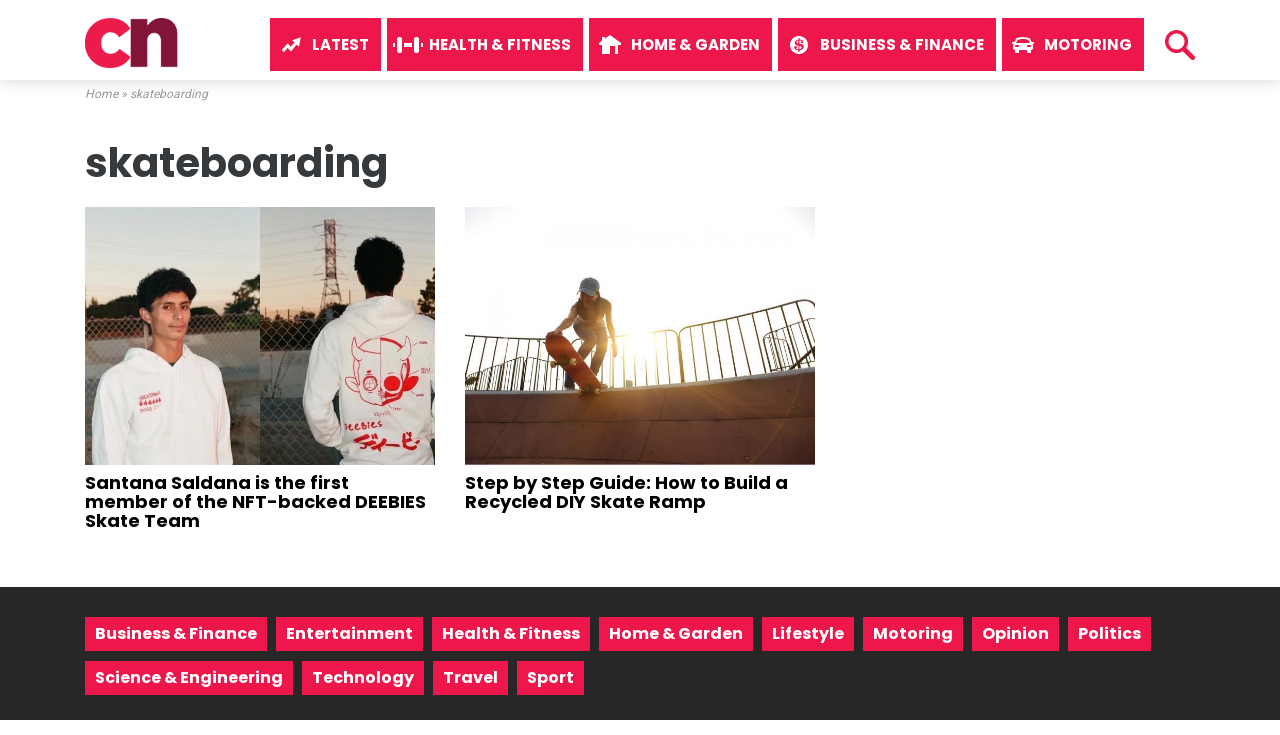

--- FILE ---
content_type: text/html; charset=UTF-8
request_url: https://www.colliersnews.com/tag/skateboarding/
body_size: 8772
content:
<!DOCTYPE html>
<html lang="en-GB">
<meta name="google-site-verification" content="tC_jMBNb_MD6kuONpKkcQdVmZv-pmqM9QEPrh7_m3T8" />
<head>
	
<script async src="https://pagead2.googlesyndication.com/pagead/js/adsbygoogle.js"></script>
<script>
     (adsbygoogle = window.adsbygoogle || []).push({
          google_ad_client: "ca-pub-8582040952018620",
          enable_page_level_ads: true
     });
</script>
	
    <meta charset="UTF-8">
    <meta http-equiv="X-UA-Compatible" content="IE=edge">
    <meta name="viewport" content="width=device-width, initial-scale=1">
    <link rel="profile" href="https://gmpg.org/xfn/11">
    <link rel="pingback" href="https://www.colliersnews.com/xmlrpc.php">
    <meta name='robots' content='noindex, follow' />
	<style>img:is([sizes="auto" i], [sizes^="auto," i]) { contain-intrinsic-size: 3000px 1500px }</style>
	
	<!-- This site is optimized with the Yoast SEO plugin v22.9 - https://yoast.com/wordpress/plugins/seo/ -->
	<title>skateboarding Archives - Colliers News</title>
	<meta property="og:locale" content="en_GB" />
	<meta property="og:type" content="article" />
	<meta property="og:title" content="skateboarding Archives - Colliers News" />
	<meta property="og:url" content="https://www.colliersnews.com/tag/skateboarding/" />
	<meta property="og:site_name" content="Colliers News" />
	<meta name="twitter:card" content="summary_large_image" />
	<script type="application/ld+json" class="yoast-schema-graph">{"@context":"https://schema.org","@graph":[{"@type":"CollectionPage","@id":"https://www.colliersnews.com/tag/skateboarding/","url":"https://www.colliersnews.com/tag/skateboarding/","name":"skateboarding Archives - Colliers News","isPartOf":{"@id":"https://www.colliersnews.com/#website"},"primaryImageOfPage":{"@id":"https://www.colliersnews.com/tag/skateboarding/#primaryimage"},"image":{"@id":"https://www.colliersnews.com/tag/skateboarding/#primaryimage"},"thumbnailUrl":"https://www.colliersnews.com/wp-content/uploads/2022/01/Santana-Saldana.jpg","breadcrumb":{"@id":"https://www.colliersnews.com/tag/skateboarding/#breadcrumb"},"inLanguage":"en-GB"},{"@type":"ImageObject","inLanguage":"en-GB","@id":"https://www.colliersnews.com/tag/skateboarding/#primaryimage","url":"https://www.colliersnews.com/wp-content/uploads/2022/01/Santana-Saldana.jpg","contentUrl":"https://www.colliersnews.com/wp-content/uploads/2022/01/Santana-Saldana.jpg","width":1200,"height":800},{"@type":"BreadcrumbList","@id":"https://www.colliersnews.com/tag/skateboarding/#breadcrumb","itemListElement":[{"@type":"ListItem","position":1,"name":"Home","item":"https://www.colliersnews.com/"},{"@type":"ListItem","position":2,"name":"skateboarding"}]},{"@type":"WebSite","@id":"https://www.colliersnews.com/#website","url":"https://www.colliersnews.com/","name":"Colliers News","description":"Entertainment, Technology, Business, Health, Home &amp; Garden, Lifestyle Motoring, Travel","potentialAction":[{"@type":"SearchAction","target":{"@type":"EntryPoint","urlTemplate":"https://www.colliersnews.com/?s={search_term_string}"},"query-input":"required name=search_term_string"}],"inLanguage":"en-GB"}]}</script>
	<!-- / Yoast SEO plugin. -->


<link rel='dns-prefetch' href='//www.colliersnews.com' />
<link rel='dns-prefetch' href='//secure.gravatar.com' />
<link rel='dns-prefetch' href='//stats.wp.com' />
<link rel='dns-prefetch' href='//v0.wordpress.com' />
<link rel="alternate" type="application/rss+xml" title="Colliers News &raquo; Feed" href="https://www.colliersnews.com/feed/" />
<link rel="alternate" type="application/rss+xml" title="Colliers News &raquo; skateboarding Tag Feed" href="https://www.colliersnews.com/tag/skateboarding/feed/" />
<script type="text/javascript">
/* <![CDATA[ */
window._wpemojiSettings = {"baseUrl":"https:\/\/s.w.org\/images\/core\/emoji\/15.0.3\/72x72\/","ext":".png","svgUrl":"https:\/\/s.w.org\/images\/core\/emoji\/15.0.3\/svg\/","svgExt":".svg","source":{"concatemoji":"https:\/\/www.colliersnews.com\/wp-includes\/js\/wp-emoji-release.min.js?ver=7e8a2ec248ecb27a1007261df920ee73"}};
/*! This file is auto-generated */
!function(i,n){var o,s,e;function c(e){try{var t={supportTests:e,timestamp:(new Date).valueOf()};sessionStorage.setItem(o,JSON.stringify(t))}catch(e){}}function p(e,t,n){e.clearRect(0,0,e.canvas.width,e.canvas.height),e.fillText(t,0,0);var t=new Uint32Array(e.getImageData(0,0,e.canvas.width,e.canvas.height).data),r=(e.clearRect(0,0,e.canvas.width,e.canvas.height),e.fillText(n,0,0),new Uint32Array(e.getImageData(0,0,e.canvas.width,e.canvas.height).data));return t.every(function(e,t){return e===r[t]})}function u(e,t,n){switch(t){case"flag":return n(e,"\ud83c\udff3\ufe0f\u200d\u26a7\ufe0f","\ud83c\udff3\ufe0f\u200b\u26a7\ufe0f")?!1:!n(e,"\ud83c\uddfa\ud83c\uddf3","\ud83c\uddfa\u200b\ud83c\uddf3")&&!n(e,"\ud83c\udff4\udb40\udc67\udb40\udc62\udb40\udc65\udb40\udc6e\udb40\udc67\udb40\udc7f","\ud83c\udff4\u200b\udb40\udc67\u200b\udb40\udc62\u200b\udb40\udc65\u200b\udb40\udc6e\u200b\udb40\udc67\u200b\udb40\udc7f");case"emoji":return!n(e,"\ud83d\udc26\u200d\u2b1b","\ud83d\udc26\u200b\u2b1b")}return!1}function f(e,t,n){var r="undefined"!=typeof WorkerGlobalScope&&self instanceof WorkerGlobalScope?new OffscreenCanvas(300,150):i.createElement("canvas"),a=r.getContext("2d",{willReadFrequently:!0}),o=(a.textBaseline="top",a.font="600 32px Arial",{});return e.forEach(function(e){o[e]=t(a,e,n)}),o}function t(e){var t=i.createElement("script");t.src=e,t.defer=!0,i.head.appendChild(t)}"undefined"!=typeof Promise&&(o="wpEmojiSettingsSupports",s=["flag","emoji"],n.supports={everything:!0,everythingExceptFlag:!0},e=new Promise(function(e){i.addEventListener("DOMContentLoaded",e,{once:!0})}),new Promise(function(t){var n=function(){try{var e=JSON.parse(sessionStorage.getItem(o));if("object"==typeof e&&"number"==typeof e.timestamp&&(new Date).valueOf()<e.timestamp+604800&&"object"==typeof e.supportTests)return e.supportTests}catch(e){}return null}();if(!n){if("undefined"!=typeof Worker&&"undefined"!=typeof OffscreenCanvas&&"undefined"!=typeof URL&&URL.createObjectURL&&"undefined"!=typeof Blob)try{var e="postMessage("+f.toString()+"("+[JSON.stringify(s),u.toString(),p.toString()].join(",")+"));",r=new Blob([e],{type:"text/javascript"}),a=new Worker(URL.createObjectURL(r),{name:"wpTestEmojiSupports"});return void(a.onmessage=function(e){c(n=e.data),a.terminate(),t(n)})}catch(e){}c(n=f(s,u,p))}t(n)}).then(function(e){for(var t in e)n.supports[t]=e[t],n.supports.everything=n.supports.everything&&n.supports[t],"flag"!==t&&(n.supports.everythingExceptFlag=n.supports.everythingExceptFlag&&n.supports[t]);n.supports.everythingExceptFlag=n.supports.everythingExceptFlag&&!n.supports.flag,n.DOMReady=!1,n.readyCallback=function(){n.DOMReady=!0}}).then(function(){return e}).then(function(){var e;n.supports.everything||(n.readyCallback(),(e=n.source||{}).concatemoji?t(e.concatemoji):e.wpemoji&&e.twemoji&&(t(e.twemoji),t(e.wpemoji)))}))}((window,document),window._wpemojiSettings);
/* ]]> */
</script>
<style id='wp-emoji-styles-inline-css' type='text/css'>

	img.wp-smiley, img.emoji {
		display: inline !important;
		border: none !important;
		box-shadow: none !important;
		height: 1em !important;
		width: 1em !important;
		margin: 0 0.07em !important;
		vertical-align: -0.1em !important;
		background: none !important;
		padding: 0 !important;
	}
</style>
<link rel='stylesheet' id='wp-block-library-css' href='https://www.colliersnews.com/wp-includes/css/dist/block-library/style.min.css?ver=7e8a2ec248ecb27a1007261df920ee73' type='text/css' media='all' />
<style id='wp-block-library-inline-css' type='text/css'>
.has-text-align-justify{text-align:justify;}
</style>
<link rel='stylesheet' id='mediaelement-css' href='https://www.colliersnews.com/wp-includes/js/mediaelement/mediaelementplayer-legacy.min.css?ver=4.2.17' type='text/css' media='all' />
<link rel='stylesheet' id='wp-mediaelement-css' href='https://www.colliersnews.com/wp-includes/js/mediaelement/wp-mediaelement.min.css?ver=7e8a2ec248ecb27a1007261df920ee73' type='text/css' media='all' />
<style id='jetpack-sharing-buttons-style-inline-css' type='text/css'>
.jetpack-sharing-buttons__services-list{display:flex;flex-direction:row;flex-wrap:wrap;gap:0;list-style-type:none;margin:5px;padding:0}.jetpack-sharing-buttons__services-list.has-small-icon-size{font-size:12px}.jetpack-sharing-buttons__services-list.has-normal-icon-size{font-size:16px}.jetpack-sharing-buttons__services-list.has-large-icon-size{font-size:24px}.jetpack-sharing-buttons__services-list.has-huge-icon-size{font-size:36px}@media print{.jetpack-sharing-buttons__services-list{display:none!important}}.editor-styles-wrapper .wp-block-jetpack-sharing-buttons{gap:0;padding-inline-start:0}ul.jetpack-sharing-buttons__services-list.has-background{padding:1.25em 2.375em}
</style>
<style id='classic-theme-styles-inline-css' type='text/css'>
/*! This file is auto-generated */
.wp-block-button__link{color:#fff;background-color:#32373c;border-radius:9999px;box-shadow:none;text-decoration:none;padding:calc(.667em + 2px) calc(1.333em + 2px);font-size:1.125em}.wp-block-file__button{background:#32373c;color:#fff;text-decoration:none}
</style>
<style id='global-styles-inline-css' type='text/css'>
:root{--wp--preset--aspect-ratio--square: 1;--wp--preset--aspect-ratio--4-3: 4/3;--wp--preset--aspect-ratio--3-4: 3/4;--wp--preset--aspect-ratio--3-2: 3/2;--wp--preset--aspect-ratio--2-3: 2/3;--wp--preset--aspect-ratio--16-9: 16/9;--wp--preset--aspect-ratio--9-16: 9/16;--wp--preset--color--black: #000000;--wp--preset--color--cyan-bluish-gray: #abb8c3;--wp--preset--color--white: #ffffff;--wp--preset--color--pale-pink: #f78da7;--wp--preset--color--vivid-red: #cf2e2e;--wp--preset--color--luminous-vivid-orange: #ff6900;--wp--preset--color--luminous-vivid-amber: #fcb900;--wp--preset--color--light-green-cyan: #7bdcb5;--wp--preset--color--vivid-green-cyan: #00d084;--wp--preset--color--pale-cyan-blue: #8ed1fc;--wp--preset--color--vivid-cyan-blue: #0693e3;--wp--preset--color--vivid-purple: #9b51e0;--wp--preset--gradient--vivid-cyan-blue-to-vivid-purple: linear-gradient(135deg,rgba(6,147,227,1) 0%,rgb(155,81,224) 100%);--wp--preset--gradient--light-green-cyan-to-vivid-green-cyan: linear-gradient(135deg,rgb(122,220,180) 0%,rgb(0,208,130) 100%);--wp--preset--gradient--luminous-vivid-amber-to-luminous-vivid-orange: linear-gradient(135deg,rgba(252,185,0,1) 0%,rgba(255,105,0,1) 100%);--wp--preset--gradient--luminous-vivid-orange-to-vivid-red: linear-gradient(135deg,rgba(255,105,0,1) 0%,rgb(207,46,46) 100%);--wp--preset--gradient--very-light-gray-to-cyan-bluish-gray: linear-gradient(135deg,rgb(238,238,238) 0%,rgb(169,184,195) 100%);--wp--preset--gradient--cool-to-warm-spectrum: linear-gradient(135deg,rgb(74,234,220) 0%,rgb(151,120,209) 20%,rgb(207,42,186) 40%,rgb(238,44,130) 60%,rgb(251,105,98) 80%,rgb(254,248,76) 100%);--wp--preset--gradient--blush-light-purple: linear-gradient(135deg,rgb(255,206,236) 0%,rgb(152,150,240) 100%);--wp--preset--gradient--blush-bordeaux: linear-gradient(135deg,rgb(254,205,165) 0%,rgb(254,45,45) 50%,rgb(107,0,62) 100%);--wp--preset--gradient--luminous-dusk: linear-gradient(135deg,rgb(255,203,112) 0%,rgb(199,81,192) 50%,rgb(65,88,208) 100%);--wp--preset--gradient--pale-ocean: linear-gradient(135deg,rgb(255,245,203) 0%,rgb(182,227,212) 50%,rgb(51,167,181) 100%);--wp--preset--gradient--electric-grass: linear-gradient(135deg,rgb(202,248,128) 0%,rgb(113,206,126) 100%);--wp--preset--gradient--midnight: linear-gradient(135deg,rgb(2,3,129) 0%,rgb(40,116,252) 100%);--wp--preset--font-size--small: 13px;--wp--preset--font-size--medium: 20px;--wp--preset--font-size--large: 36px;--wp--preset--font-size--x-large: 42px;--wp--preset--spacing--20: 0.44rem;--wp--preset--spacing--30: 0.67rem;--wp--preset--spacing--40: 1rem;--wp--preset--spacing--50: 1.5rem;--wp--preset--spacing--60: 2.25rem;--wp--preset--spacing--70: 3.38rem;--wp--preset--spacing--80: 5.06rem;--wp--preset--shadow--natural: 6px 6px 9px rgba(0, 0, 0, 0.2);--wp--preset--shadow--deep: 12px 12px 50px rgba(0, 0, 0, 0.4);--wp--preset--shadow--sharp: 6px 6px 0px rgba(0, 0, 0, 0.2);--wp--preset--shadow--outlined: 6px 6px 0px -3px rgba(255, 255, 255, 1), 6px 6px rgba(0, 0, 0, 1);--wp--preset--shadow--crisp: 6px 6px 0px rgba(0, 0, 0, 1);}:where(.is-layout-flex){gap: 0.5em;}:where(.is-layout-grid){gap: 0.5em;}body .is-layout-flex{display: flex;}.is-layout-flex{flex-wrap: wrap;align-items: center;}.is-layout-flex > :is(*, div){margin: 0;}body .is-layout-grid{display: grid;}.is-layout-grid > :is(*, div){margin: 0;}:where(.wp-block-columns.is-layout-flex){gap: 2em;}:where(.wp-block-columns.is-layout-grid){gap: 2em;}:where(.wp-block-post-template.is-layout-flex){gap: 1.25em;}:where(.wp-block-post-template.is-layout-grid){gap: 1.25em;}.has-black-color{color: var(--wp--preset--color--black) !important;}.has-cyan-bluish-gray-color{color: var(--wp--preset--color--cyan-bluish-gray) !important;}.has-white-color{color: var(--wp--preset--color--white) !important;}.has-pale-pink-color{color: var(--wp--preset--color--pale-pink) !important;}.has-vivid-red-color{color: var(--wp--preset--color--vivid-red) !important;}.has-luminous-vivid-orange-color{color: var(--wp--preset--color--luminous-vivid-orange) !important;}.has-luminous-vivid-amber-color{color: var(--wp--preset--color--luminous-vivid-amber) !important;}.has-light-green-cyan-color{color: var(--wp--preset--color--light-green-cyan) !important;}.has-vivid-green-cyan-color{color: var(--wp--preset--color--vivid-green-cyan) !important;}.has-pale-cyan-blue-color{color: var(--wp--preset--color--pale-cyan-blue) !important;}.has-vivid-cyan-blue-color{color: var(--wp--preset--color--vivid-cyan-blue) !important;}.has-vivid-purple-color{color: var(--wp--preset--color--vivid-purple) !important;}.has-black-background-color{background-color: var(--wp--preset--color--black) !important;}.has-cyan-bluish-gray-background-color{background-color: var(--wp--preset--color--cyan-bluish-gray) !important;}.has-white-background-color{background-color: var(--wp--preset--color--white) !important;}.has-pale-pink-background-color{background-color: var(--wp--preset--color--pale-pink) !important;}.has-vivid-red-background-color{background-color: var(--wp--preset--color--vivid-red) !important;}.has-luminous-vivid-orange-background-color{background-color: var(--wp--preset--color--luminous-vivid-orange) !important;}.has-luminous-vivid-amber-background-color{background-color: var(--wp--preset--color--luminous-vivid-amber) !important;}.has-light-green-cyan-background-color{background-color: var(--wp--preset--color--light-green-cyan) !important;}.has-vivid-green-cyan-background-color{background-color: var(--wp--preset--color--vivid-green-cyan) !important;}.has-pale-cyan-blue-background-color{background-color: var(--wp--preset--color--pale-cyan-blue) !important;}.has-vivid-cyan-blue-background-color{background-color: var(--wp--preset--color--vivid-cyan-blue) !important;}.has-vivid-purple-background-color{background-color: var(--wp--preset--color--vivid-purple) !important;}.has-black-border-color{border-color: var(--wp--preset--color--black) !important;}.has-cyan-bluish-gray-border-color{border-color: var(--wp--preset--color--cyan-bluish-gray) !important;}.has-white-border-color{border-color: var(--wp--preset--color--white) !important;}.has-pale-pink-border-color{border-color: var(--wp--preset--color--pale-pink) !important;}.has-vivid-red-border-color{border-color: var(--wp--preset--color--vivid-red) !important;}.has-luminous-vivid-orange-border-color{border-color: var(--wp--preset--color--luminous-vivid-orange) !important;}.has-luminous-vivid-amber-border-color{border-color: var(--wp--preset--color--luminous-vivid-amber) !important;}.has-light-green-cyan-border-color{border-color: var(--wp--preset--color--light-green-cyan) !important;}.has-vivid-green-cyan-border-color{border-color: var(--wp--preset--color--vivid-green-cyan) !important;}.has-pale-cyan-blue-border-color{border-color: var(--wp--preset--color--pale-cyan-blue) !important;}.has-vivid-cyan-blue-border-color{border-color: var(--wp--preset--color--vivid-cyan-blue) !important;}.has-vivid-purple-border-color{border-color: var(--wp--preset--color--vivid-purple) !important;}.has-vivid-cyan-blue-to-vivid-purple-gradient-background{background: var(--wp--preset--gradient--vivid-cyan-blue-to-vivid-purple) !important;}.has-light-green-cyan-to-vivid-green-cyan-gradient-background{background: var(--wp--preset--gradient--light-green-cyan-to-vivid-green-cyan) !important;}.has-luminous-vivid-amber-to-luminous-vivid-orange-gradient-background{background: var(--wp--preset--gradient--luminous-vivid-amber-to-luminous-vivid-orange) !important;}.has-luminous-vivid-orange-to-vivid-red-gradient-background{background: var(--wp--preset--gradient--luminous-vivid-orange-to-vivid-red) !important;}.has-very-light-gray-to-cyan-bluish-gray-gradient-background{background: var(--wp--preset--gradient--very-light-gray-to-cyan-bluish-gray) !important;}.has-cool-to-warm-spectrum-gradient-background{background: var(--wp--preset--gradient--cool-to-warm-spectrum) !important;}.has-blush-light-purple-gradient-background{background: var(--wp--preset--gradient--blush-light-purple) !important;}.has-blush-bordeaux-gradient-background{background: var(--wp--preset--gradient--blush-bordeaux) !important;}.has-luminous-dusk-gradient-background{background: var(--wp--preset--gradient--luminous-dusk) !important;}.has-pale-ocean-gradient-background{background: var(--wp--preset--gradient--pale-ocean) !important;}.has-electric-grass-gradient-background{background: var(--wp--preset--gradient--electric-grass) !important;}.has-midnight-gradient-background{background: var(--wp--preset--gradient--midnight) !important;}.has-small-font-size{font-size: var(--wp--preset--font-size--small) !important;}.has-medium-font-size{font-size: var(--wp--preset--font-size--medium) !important;}.has-large-font-size{font-size: var(--wp--preset--font-size--large) !important;}.has-x-large-font-size{font-size: var(--wp--preset--font-size--x-large) !important;}
:where(.wp-block-post-template.is-layout-flex){gap: 1.25em;}:where(.wp-block-post-template.is-layout-grid){gap: 1.25em;}
:where(.wp-block-columns.is-layout-flex){gap: 2em;}:where(.wp-block-columns.is-layout-grid){gap: 2em;}
:root :where(.wp-block-pullquote){font-size: 1.5em;line-height: 1.6;}
</style>
<link rel="preload" class="mv-grow-style" href="https://www.colliersnews.com/wp-content/plugins/social-pug/assets/dist/style-frontend-pro.css?ver=1.34.1" as="style"><noscript><link rel='stylesheet' id='dpsp-frontend-style-pro-css' href='https://www.colliersnews.com/wp-content/plugins/social-pug/assets/dist/style-frontend-pro.css?ver=1.34.1' type='text/css' media='all' />
</noscript><style id='dpsp-frontend-style-pro-inline-css' type='text/css'>

				@media screen and ( max-width : 720px ) {
					.dpsp-content-wrapper.dpsp-hide-on-mobile,
					.dpsp-share-text.dpsp-hide-on-mobile {
						display: none;
					}
					.dpsp-has-spacing .dpsp-networks-btns-wrapper li {
						margin:0 2% 10px 0;
					}
					.dpsp-network-btn.dpsp-has-label:not(.dpsp-has-count) {
						max-height: 40px;
						padding: 0;
						justify-content: center;
					}
					.dpsp-content-wrapper.dpsp-size-small .dpsp-network-btn.dpsp-has-label:not(.dpsp-has-count){
						max-height: 32px;
					}
					.dpsp-content-wrapper.dpsp-size-large .dpsp-network-btn.dpsp-has-label:not(.dpsp-has-count){
						max-height: 46px;
					}
				}
			
</style>
<link rel='stylesheet' id='wordpress-popular-posts-css-css' href='https://www.colliersnews.com/wp-content/plugins/wordpress-popular-posts/assets/css/wpp.css?ver=6.3.4' type='text/css' media='all' />
<link rel='stylesheet' id='novapress-understrap-styles-css' href='https://www.colliersnews.com/wp-content/themes/novapress/css/theme.min.css?ver=0.4.4' type='text/css' media='all' />
<link rel='stylesheet' id='novapress-multicolumnsrow-css-css' href='https://www.colliersnews.com/wp-content/themes/novapress/css/multi-columns-row.css?ver=7e8a2ec248ecb27a1007261df920ee73' type='text/css' media='all' />
<link rel='stylesheet' id='novapress-styles-css' href='https://www.colliersnews.com/wp-content/themes/novapress/style.css?ver=0.4.4' type='text/css' media='all' />
<link rel='stylesheet' id='jetpack_css-css' href='https://www.colliersnews.com/wp-content/plugins/jetpack/css/jetpack.css?ver=13.5.1' type='text/css' media='all' />
<script type="text/javascript" src="https://www.colliersnews.com/wp-includes/js/jquery/jquery.min.js?ver=3.7.1" id="jquery-core-js"></script>
<script type="text/javascript" src="https://www.colliersnews.com/wp-includes/js/jquery/jquery-migrate.min.js?ver=3.4.1" id="jquery-migrate-js"></script>
<script type="application/json" id="wpp-json">

{"sampling_active":0,"sampling_rate":100,"ajax_url":"https:\/\/www.colliersnews.com\/wp-json\/wordpress-popular-posts\/v1\/popular-posts","api_url":"https:\/\/www.colliersnews.com\/wp-json\/wordpress-popular-posts","ID":0,"token":"ecdc68f12a","lang":0,"debug":0}

</script>
<script type="text/javascript" src="https://www.colliersnews.com/wp-content/plugins/wordpress-popular-posts/assets/js/wpp.min.js?ver=6.3.4" id="wpp-js-js"></script>
<link rel="https://api.w.org/" href="https://www.colliersnews.com/wp-json/" /><link rel="alternate" title="JSON" type="application/json" href="https://www.colliersnews.com/wp-json/wp/v2/tags/527" /><link rel="EditURI" type="application/rsd+xml" title="RSD" href="https://www.colliersnews.com/xmlrpc.php?rsd" />

<meta name="hubbub-info" description="Hubbub 1.34.1">	<style>img#wpstats{display:none}</style>
		            <style id="wpp-loading-animation-styles">@-webkit-keyframes bgslide{from{background-position-x:0}to{background-position-x:-200%}}@keyframes bgslide{from{background-position-x:0}to{background-position-x:-200%}}.wpp-widget-placeholder,.wpp-widget-block-placeholder,.wpp-shortcode-placeholder{margin:0 auto;width:60px;height:3px;background:#dd3737;background:linear-gradient(90deg,#dd3737 0%,#571313 10%,#dd3737 100%);background-size:200% auto;border-radius:3px;-webkit-animation:bgslide 1s infinite linear;animation:bgslide 1s infinite linear}</style>
            <link rel="icon" href="https://www.colliersnews.com/wp-content/uploads/2017/04/cropped-icon-32x32.png" sizes="32x32" />
<link rel="icon" href="https://www.colliersnews.com/wp-content/uploads/2017/04/cropped-icon-192x192.png" sizes="192x192" />
<link rel="apple-touch-icon" href="https://www.colliersnews.com/wp-content/uploads/2017/04/cropped-icon-180x180.png" />
<meta name="msapplication-TileImage" content="https://www.colliersnews.com/wp-content/uploads/2017/04/cropped-icon-270x270.png" />
	
	<link href="https://fonts.googleapis.com/css?family=Roboto:400,700|Poppins:700" rel="stylesheet">
	
</head>

<body class="archive tag tag-skateboarding tag-527 group-blog">

<div id="page" class="hfeed site">
    
    <!-- ******************* The Navbar Area ******************* -->
    <div class="wrapper-fluid wrapper-navbar" id="wrapper-navbar">
	
        <a class="skip-link screen-reader-text sr-only" href="#content">Skip to content</a>

        <nav class="navbar navbar-default navbar-fixed-top affix site-navigation" itemscope="itemscope" itemtype="http://schema.org/SiteNavigationElement">
                            
            <div class="container">
                
                <div class="row">
                    
                    <div class="col-md-12">

                        <div class="navbar-header">

                            <!-- .navbar-toggle is used as the toggle for collapsed navbar content -->

                            <!--button class="navbar-toggle hidden-lg-up" type="button" data-toggle="collapse" data-target=".exCollapsingNavbar">
                                <span class="sr-only">Toggle navigation</span>
                                <span class="icon-bar"></span>
                                <span class="icon-bar"></span>
                                <span class="icon-bar"></span>
                            </button-->

                            <!--?php if (!has_custom_logo()) : ?-->
                                <!--a class="navbar-brand" href="<!--?php echo esc_url( home_url( '/' ) ); ?>" title="<!--?php echo esc_attr( get_bloginfo( 'name', 'display' ) ); ?>" rel="home"--><!--?php bloginfo( 'name' ); ?></a-->
                            <!--?php else : ?-->
                                <!--?php the_custom_logo() ?-->
                            <!--?php endif; ?-->
							
							<a href="/" rel="home"><img id="cn-logo" src="https://www.colliersnews.com/wp-content/uploads/2017/04/cn-news.png" alt="Colliers News" /></a>

                            <!-- The WordPress Menu goes here -->
                            <div class="collapse navbar-toggleable-md exCollapsingNavbar navbar-right"><ul id="main-menu" class="nav navbar-nav navbar-right"><li id="menu-item-106" class="menu-item menu-item-type-custom menu-item-object-custom menu-item-home nav-item menu-item-106"><a title="Latest" href="https://www.colliersnews.com/" class="nav-link">Latest</a></li>
<li id="menu-item-2326" class="menu-item menu-item-type-taxonomy menu-item-object-category nav-item menu-item-2326"><a title="Health &amp; Fitness" href="https://www.colliersnews.com/category/health-fitness/" class="nav-link">Health &amp; Fitness</a></li>
<li id="menu-item-2324" class="menu-item menu-item-type-taxonomy menu-item-object-category nav-item menu-item-2324"><a title="Home &amp; Garden" href="https://www.colliersnews.com/category/home-garden/" class="nav-link">Home &amp; Garden</a></li>
<li id="menu-item-2325" class="menu-item menu-item-type-taxonomy menu-item-object-category nav-item menu-item-2325"><a title="Business &amp; Finance" href="https://www.colliersnews.com/category/business-finance/" class="nav-link">Business &amp; Finance</a></li>
<li id="menu-item-2327" class="menu-item menu-item-type-taxonomy menu-item-object-category nav-item menu-item-2327"><a title="Motoring" href="https://www.colliersnews.com/category/motoring/" class="nav-link">Motoring</a></li>
</ul></div>							
							<div id="new-search-icon" onclick="openSearch()"><img src="/images/search.svg" alt="Search" /></div>
							
							<div id="newSearchBox">
								<div id="search">	<form method="get" id="searchform" action="https://www.colliersnews.com/" role="search">
		<div class="input-group">
			<input type="text" class="field form-control" name="s" id="s" value="" placeholder="Search &hellip;" />
			<span class="input-group-btn">
				<input type="submit" class="submit btn btn-primary" name="submit" id="searchsubmit" value="Search" />
			</span>
		</div>
	</form><a class="close-search" href="javascript:void(0)" onclick="closeSearch()">×</a></div>
							</div>
							
                        </div><!--/navbar-header-->
                    
                    </div>
                
                </div>

            </div> <!-- .container -->
                
            
        </nav><!-- .site-navigation -->
        
        <div class="clearfix"></div>
        
        <div class="spacer"></div>
        
    </div><!-- .wrapper-navbar end -->
	
<!--breadcrumbs-->
<p id="breadcrumbs"><span><span><a href="https://www.colliersnews.com/">Home</a></span> » <span class="breadcrumb_last" aria-current="page">skateboarding</span></span></p>	
<!--/breadcrumbs-->	
<div class="wrapper" id="archive-wrapper">
    
    <div  id="content" class="container">
        
    	    <div id="primary" class="content-area">
               
            <main id="main" class="site-main" role="main">

                <div class="row">
                    
                    <header class="page-header col-md-12">
                            <h1 class="page-title">skateboarding</h1>                    </header><!-- .page-header -->
                
                </div>
                
                <div class="row multi-columns-row">

                      
                                                
                            
<div class="col-sm-4 col-md-4 col-lg-4">
    
	<article id="post-5818" class="post-5818 post type-post status-publish format-standard has-post-thumbnail hentry category-entertainment tag-skateboarding">

	    <a href="https://www.colliersnews.com/entertainment/santana-saldana-is-the-first-member-of-the-nft-backed-deebies-skate-team/" rel="bookmark"><img width="680" height="500" src="https://www.colliersnews.com/wp-content/uploads/2022/01/Santana-Saldana-680x500.jpg" class="img-responsive wp-post-image" alt="" decoding="async" fetchpriority="high" /></a>
	    
	    <header class="entry-header">
	        
			<h4 class="entry-title"><a href="https://www.colliersnews.com/entertainment/santana-saldana-is-the-first-member-of-the-nft-backed-deebies-skate-team/" rel="bookmark">Santana Saldana is the first member of the NFT-backed DEEBIES Skate Team</a></h4>	        
		</header><!-- .entry-header -->
	    
	</article><!-- #post-## -->
    
</div>
                        
                            
<div class="col-sm-4 col-md-4 col-lg-4">
    
	<article id="post-4828" class="post-4828 post type-post status-publish format-standard has-post-thumbnail hentry category-home-garden tag-construction tag-diy tag-skateboarding">

	    <a href="https://www.colliersnews.com/home-garden/step-step-guide-build-recycled-diy-skate-ramp/" rel="bookmark"><img width="680" height="500" src="https://www.colliersnews.com/wp-content/uploads/2020/03/skate-ramp-680x500.jpg" class="img-responsive wp-post-image" alt="skate ramp" decoding="async" /></a>
	    
	    <header class="entry-header">
	        
			<h4 class="entry-title"><a href="https://www.colliersnews.com/home-garden/step-step-guide-build-recycled-diy-skate-ramp/" rel="bookmark">Step by Step Guide: How to Build a Recycled DIY Skate Ramp</a></h4>	        
		</header><!-- .entry-header -->
	    
	</article><!-- #post-## -->
    
</div>
                        
                                    
                </div>

                            
            </main><!-- #main -->
                           
    	    </div><!-- #primary -->
        
    </div><!-- Container end -->
    
</div><!-- Wrapper end -->


<div class="wrapper" id="wrapper-footer">
    
    <div class="container">

        <div class="row">

			<div class="col-12">
			<ul class="footer-cats">
			<a href="/category/business-finance/"><li>Business &amp; Finance</li></a>
			<a href="/category/entertainment/"><li>Entertainment</li></a>
			<a href="/category/health-fitness/"><li>Health &amp; Fitness</li></a>
			<a href="/category/home-garden/"><li>Home &amp; Garden</li></a>
			<a href="/category/lifestyle/"><li>Lifestyle</li></a>
			<a href="/category/motoring/"><li>Motoring</li></a>
			<a href="/category/opinion/"><li>Opinion</li></a>
			<a href="/category/politics/"><li>Politics</li></a>
			<a href="/category/science-engineering/"><li>Science &amp; Engineering</li></a>
			<a href="/technology/"><li>Technology</li></a>
			<a href="/category/travel/"><li>Travel</li></a>
			<a href="/category/sport/"><li>Sport</li></a>
			<!--a href="/write-for-us/"><li>Write for Us!</li></a-->
			</ul>
			</div>
			
		</div><!-- row end -->
		
		<div class="row">
			
			<div class="col-sm-9" style="font-size:13px">
				&copy; 2026 Colliers News. | <a href="/about-us/">About&nbsp;Us</a> | <a href="/contact/">Contact</a> <!--a href="/write-for-us/">Write&nbsp;for&nbsp;Us</a--> | <a href="/privacy-policy/">Privacy</a> | <a href="/sitemap_index.xml">Sitemap</a> | <a href="https://www.houseandhomeideas.co.uk/" target="_blank">Home Improvment Blog</a>
			</div>
			
			<div class="col-sm-3">
				<ul class="social-icons">	
					<li><a href="https://www.facebook.com/ColliersNewsUK/" target="_blank"><img src="/images/facebook.svg" alt="Facebook" /></a></li>
					<li><a href="https://twitter.com/colliersnewsuk" target="_blank"><img src="/images/twitter.svg" alt="Twitter" /></a></li>
				</ul>
			</div>
			
        </div><!-- row end -->
		
	<!--?php echo do_shortcode("[widget id=\"abwidget-4\"]"); ?-->
        
    </div><!-- container end -->
    
</div><!-- wrapper end -->

</div><!-- #page -->

<!--search slider-->
<script>
function openSearch() {
    document.getElementById("newSearchBox").style.height = "80px";
}

function closeSearch() {
    document.getElementById("newSearchBox").style.height = "0";
}
</script>

<!-- Global site tag (gtag.js) - Google Analytics -->
<!--script async src="https://www.googletagmanager.com/gtag/js?id=UA-89303349-4"></script>
<script>
  window.dataLayer = window.dataLayer || [];
  function gtag(){dataLayer.push(arguments);}
  gtag('js', new Date());

  gtag('config', 'UA-89303349-4');
</script-->

<!-- Google tag (gtag.js) -->
<script async src="https://www.googletagmanager.com/gtag/js?id=G-ETQ40MMKR7"></script>
<script>
  window.dataLayer = window.dataLayer || [];
  function gtag(){dataLayer.push(arguments);}
  gtag('js', new Date());

  gtag('config', 'G-ETQ40MMKR7');
</script>

<script type="text/javascript" src="https://www.colliersnews.com/wp-content/plugins/guest-author-name/assets/guest-author-post.js?ver=1.00" id="guest_author_post_scripts-js"></script>
<script type="text/javascript" src="https://www.colliersnews.com/wp-content/themes/novapress/js/theme.min.js?ver=0.4.4" id="novapress-scripts-js"></script>
<script type="text/javascript" src="https://stats.wp.com/e-202603.js" id="jetpack-stats-js" data-wp-strategy="defer"></script>
<script type="text/javascript" id="jetpack-stats-js-after">
/* <![CDATA[ */
_stq = window._stq || [];
_stq.push([ "view", JSON.parse("{\"v\":\"ext\",\"blog\":\"143717293\",\"post\":\"0\",\"tz\":\"0\",\"srv\":\"www.colliersnews.com\",\"j\":\"1:13.5.1\"}") ]);
_stq.push([ "clickTrackerInit", "143717293", "0" ]);
/* ]]> */
</script>

<script defer src="https://static.cloudflareinsights.com/beacon.min.js/vcd15cbe7772f49c399c6a5babf22c1241717689176015" integrity="sha512-ZpsOmlRQV6y907TI0dKBHq9Md29nnaEIPlkf84rnaERnq6zvWvPUqr2ft8M1aS28oN72PdrCzSjY4U6VaAw1EQ==" data-cf-beacon='{"version":"2024.11.0","token":"4969f51662fd4279b9e342ae588fc644","r":1,"server_timing":{"name":{"cfCacheStatus":true,"cfEdge":true,"cfExtPri":true,"cfL4":true,"cfOrigin":true,"cfSpeedBrain":true},"location_startswith":null}}' crossorigin="anonymous"></script>
</body>

</html>

--- FILE ---
content_type: text/html; charset=utf-8
request_url: https://www.google.com/recaptcha/api2/aframe
body_size: 270
content:
<!DOCTYPE HTML><html><head><meta http-equiv="content-type" content="text/html; charset=UTF-8"></head><body><script nonce="XH3XBJvaP8fqF4DVWRrHQA">/** Anti-fraud and anti-abuse applications only. See google.com/recaptcha */ try{var clients={'sodar':'https://pagead2.googlesyndication.com/pagead/sodar?'};window.addEventListener("message",function(a){try{if(a.source===window.parent){var b=JSON.parse(a.data);var c=clients[b['id']];if(c){var d=document.createElement('img');d.src=c+b['params']+'&rc='+(localStorage.getItem("rc::a")?sessionStorage.getItem("rc::b"):"");window.document.body.appendChild(d);sessionStorage.setItem("rc::e",parseInt(sessionStorage.getItem("rc::e")||0)+1);localStorage.setItem("rc::h",'1768764630131');}}}catch(b){}});window.parent.postMessage("_grecaptcha_ready", "*");}catch(b){}</script></body></html>

--- FILE ---
content_type: image/svg+xml
request_url: https://www.colliersnews.com/images/cat-latest.svg
body_size: -67
content:
<?xml version="1.0" encoding="utf-8"?>
<!-- Generator: Adobe Illustrator 22.1.0, SVG Export Plug-In . SVG Version: 6.00 Build 0)  -->
<svg version="1.1" id="Layer_1" xmlns="http://www.w3.org/2000/svg" xmlns:xlink="http://www.w3.org/1999/xlink" x="0px" y="0px"
	 viewBox="0 0 30 20" style="enable-background:new 0 0 30 20;" xml:space="preserve">
<style type="text/css">
	.st0{fill:#FFFFFF;}
</style>
<polygon class="st0" points="24.8,2.3 16.2,5.3 18.5,7.4 14.8,11.8 11.7,8.3 5.7,15.1 7.8,17.3 11.7,12.9 14.9,16.5 20.7,9.6 
	23,11.7 "/>
</svg>
